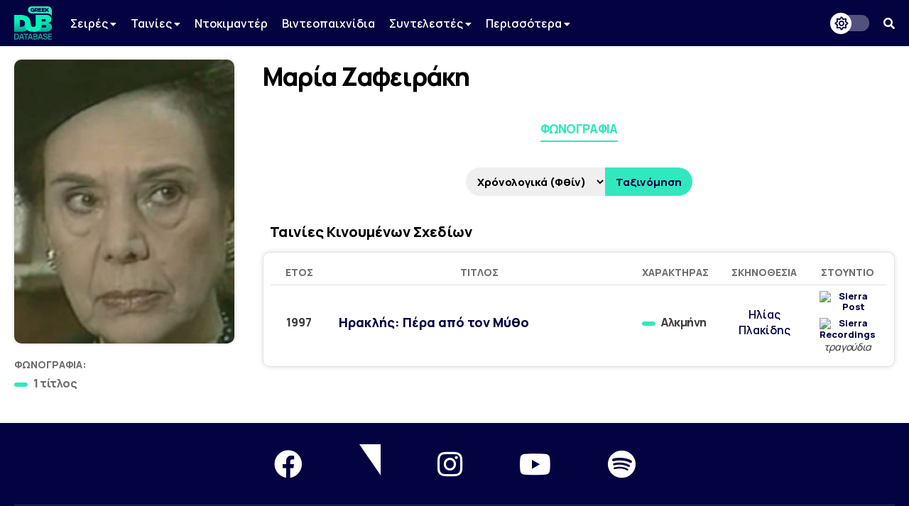

--- FILE ---
content_type: text/html; charset=UTF-8
request_url: https://www.greekdubdb.com/person?id=877
body_size: 5075
content:
<!DOCTYPE html>
<html lang="el">

<head>
	<meta charset="UTF-8">
	<link rel="icon" href="/images/favicon.svg">
	<link rel="mask-icon" href="/images/mask-icon.svg" color="#31E8BE">
	<link rel="apple-touch-icon" href="/images/apple-touch-icon.png">
	<meta name="viewport" content="width=device-width, initial-scale=1">
	<meta name="theme-color" content="#040341">
		<link type="text/css" rel="stylesheet" href="/style.css?Tuesday 13th of February 2024 09:20:04 PM">
	<link type="text/css" rel="stylesheet" href="https://use.fontawesome.com/releases/v5.14.0/css/all.css">
	<link href="https://fonts.googleapis.com/css2?family=Manrope:wght@200;300;400;500;600;700;800&amp;display=swap" rel="stylesheet">
	<link href="https://fonts.googleapis.com/css?family=Open+Sans:300,400,600,700,800%7CRoboto:100,300,400,500,700,900&amp;display=swap&amp;subset=greek" rel="stylesheet">
	<script src="https://ajax.googleapis.com/ajax/libs/jquery/3.5.1/jquery.min.js"></script>
	<link rel="stylesheet" type="text/css" href="slick/slick.css?Sunday 23rd of May 2021 06:09:26 PM"/>
	<script type="text/javascript" src="slick/slick.min.js"></script>
<!-- Global site tag (gtag.js) - Google Analytics -->
<script async src="https://www.googletagmanager.com/gtag/js?id=G-B7DVVLV5FR"></script>
<script>
  window.dataLayer = window.dataLayer || [];
  function gtag(){dataLayer.push(arguments);}
  gtag('js', new Date());

  gtag('config', 'G-B7DVVLV5FR');
</script>				
					
<script>
function openTab(evt, tabName) {
  var i, tabcontent, tablinks;
  tabcontent = document.getElementsByClassName("person-work");
  for (i = 0; i < tabcontent.length; i++) {
    tabcontent[i].style.position = "fixed";
    tabcontent[i].style.visibility = "hidden";
    tabcontent[i].style.opacity = "0";
    tabcontent[i].style.transition = "none";
  }

  tablinks = document.getElementsByClassName("t-person");
  for (i = 0; i < tablinks.length; i++) {
    tablinks[i].className = tablinks[i].className.replace(" active", "");
  }
  document.getElementById("job_"+tabName).style.visibility = "visible";
  document.getElementById("job_"+tabName).style.opacity = "1";
  document.getElementById("job_"+tabName).style.position = "unset";
  document.getElementById("job_"+tabName).style.transition = "opacity 600ms ease 0s, visibility 600ms ease 0s";
  evt.currentTarget.className += " active";
}
</script>
<html>

	<meta property="og:title" content="Μαρία Ζαφειράκη - Greek Dub DB" /><meta property="og:type" content="website" /><meta property="og:description" content="" /><meta name="description" content="" /><meta property="og:image" content="https://www.tanea.gr/wp-content/uploads/2018/11/maria-zafeiraki.jpg" /><meta property="og:url" content="https://www.greekdubdb.com/person?id=877" /></head><body>
	<!--<div id="notice" class="ntc-hide">
		<div class="notice-close"><i class="fas fa-times"></i></div>
		<div class="notice-wrapper">
			<div class="notice-text">
				<span class="notice-normal">Λόγω έλλειψης παροχής στοιχείων από κανάλια ή διανομείς, σε ορισμένους τίτλους παρουσιάζονται ελλείψεις.</span>
				<span class="notice-light">Όποιος έχει τεκμηριωμένη γνώση επ' αυτών, θα ήταν χαρά μας, να επικοινωνήσει μαζί μας.</span>
			</div>
		</div>
	</div>
	<div id="notice_cookies">
		<div class="cookies_accept">Όλα</div>
		<div class="cookies_reject">Τα αναγκαία</div>
		<div class="notice-wrapper">
			<div class="notice-text">
				<span class="notice-normal">Αυτός ο ιστότοπος χρησιμοποιεί cookies.</span>
				<span class="notice-light">Μπορείτε να επιλέξετε ποιά cookies θα χρησιμοποιούμε. Μάθετε περισσότερα για τον τρόπο που χρησιμοποιούμε τα cookies στην <a href="/privacy"><b>Πολιτική Απορρήτου</b></a> μας.</span>
			</div>
		</div>
	</div>
	<script id="notice-js">
		const ntc_btn = document.querySelector(".notice-close");
		const ntc_btn_c = document.querySelector(".cookies_accept");
		const ntc_btn_r = document.querySelector(".cookies_reject");

		const currentChoice = localStorage.getItem("choice");
		const currentChoiceCookies = localStorage.getItem("cookies");
		if (currentChoice == "closed") {
		  //document.getElementById("notice").classList.add("ntc-hide");
		}

		if (getCookie("cookieConsent")=="accept"||getCookie("cookieConsent")=="deny") {
		  document.getElementById("notice_cookies").classList.add("ntc-hide");
		}

		ntc_btn.addEventListener("click", function () {
		  document.getElementById("notice").classList.toggle("ntc-hide");

		  let choice = "opened";
		  if (document.getElementById("notice").classList.contains("ntc-hide")) {
			choice = "closed";
		  }
		  localStorage.setItem("choice", choice);
		});
		
		ntc_btn_c.addEventListener("click", function () {
		  document.getElementById("notice_cookies").classList.toggle("ntc-hide");
		  var selector = document.getElementById("priv_selector")
		  if(selector !== null){
			selector.style.display="";
		  }
		  
		  if(document.querySelector(".priv_r") !== null){
			  document.querySelector(".priv_r").classList.add("priv-disabled");
		  }

		  let cookies = "unset";
		  if (document.getElementById("notice_cookies").classList.contains("ntc-hide")) {
			cookies = "accept";
		  }
		  setCookie("cookieConsent",cookies,365);
		  //localStorage.setItem("cookies", cookies);
		});
		ntc_btn_r.addEventListener("click", function () {
		  document.getElementById("notice_cookies").classList.toggle("ntc-hide");
		  var selector = document.getElementById("priv_selector")
		  if(selector !== null){
			selector.style.display="";
		  }
		  
		  if(document.querySelector(".priv_a") !== null){
			  document.querySelector(".priv_a").classList.add("priv-disabled");
		  }

		  let cookies = "unset";
		  if (document.getElementById("notice_cookies").classList.contains("ntc-hide")) {
			cookies = "deny";
		  }
		  setCookie("cookieConsent",cookies,365);
		  //localStorage.setItem("cookies", cookies);
		});
		function setCookie(cname, cvalue, exdays) {
		  var d = new Date();
		  d.setTime(d.getTime() + (exdays*24*60*60*1000));
		  var expires = "expires="+ d.toUTCString();
		  document.cookie = cname + "=" + cvalue + ";" + expires + ";path=/";
		}
		function getCookie(cname) {
		  var name = cname + "=";
		  var decodedCookie = decodeURIComponent(document.cookie);
		  var ca = decodedCookie.split(';');
		  for(var i = 0; i <ca.length; i++) {
			var c = ca[i];
			while (c.charAt(0) == ' ') {
			  c = c.substring(1);
			}
			if (c.indexOf(name) == 0) {
			  return c.substring(name.length, c.length);
			}
		  }
		  return "";
		}
	</script>-->
	<header>
		<div class="navbar">
			<div class="navbar-container row">
				 <div class="header-left">
					<div class="menu-button" id="mb" onclick="togleMenu(); togleMenuBg();">
						<i class="fas fa-bars"></i>
					</div>
					<a class="main-logo" href="/">
						<img src="/images/logo.svg">
					</a>
					<div class="menu" id="myLinks"><div class="dropdown" id="menu">
							<button class="dropbtn" id="menu">Σειρές 
							  <i class="fa fa-caret-down" style="font-size:14px"></i>
							</button>
							 <div class="dropdown-content" id="menu">
							 <a href="/series/cartoons" id="menu">Κινούμενα Σχέδια</a>
							 <a href="/series/liveaction" id="menu">Ζωντανής Δράσης</a>
							 <a href="/series/telenovelas" id="menu">Τηλενουβέλες</a>
							 <a href="/shows" id="menu">Εκπομπές</a>
							</div>
						</div>
						<div class="dropdown" id="menu">
							<button class="dropbtn" id="menu">Ταινίες 
							  <i class="fa fa-caret-down" style="font-size:14px"></i>
							</button>
							 <div class="dropdown-content" id="menu">
							 <a href="/movies/cartoons" id="menu">Κινούμενα Σχέδια</a>
							 <a href="/movies/liveaction" id="menu">Ζωντανής Δράσης</a>
							</div>
						</div>
						<a href="/documentaries" id="menu">Ντοκιμαντέρ</a>
						<a href="/videogames" id="menu">Βιντεοπαιχνίδια</a>
						<div class="dropdown" id="menu">
							<button class="dropbtn" id="menu">Συντελεστές 
							  <i class="fa fa-caret-down" style="font-size:14px"></i>
							</button>
							 <div class="dropdown-content" id="menu">
							 <a href="/actors" id="menu">Ηθοποιοί</a>
							 <a href="/directors" id="menu">Σκηνοθέτες</a>
							 <a href="/translators" id="menu">Μεταφραστές</a>
							 <a href="/singers" id="menu">Τραγουδιστές</a>
							 <a href="/lyricists" id="menu">Στιχουργοί</a>
							 <a href="/musicsupervisors" id="menu">Μουσικοί επιμελητές</a>
							 <a href="/adaptation" id="menu">Προσαρμογείς</a>
							 <a href="/soundrecorders" id="menu">Ηχολήπτες</a>
							 <a href="/audiomix" id="menu">Μίκτες ήχου</a>
							 </div>
						</div>
						<div class="dropdown" id="menu">
							<button class="dropbtn" id="menu">Περισσότερα
							  <i class="fa fa-caret-down" style="font-size:14px"></i>
							</button>
							 <div class="dropdown-content" id="menu">
							 <a href="/studios" id="menu">Στούντιο</a>
							 <a href="/companies" id="menu">Εταιρείες</a>
							 <a href="/networks" id="menu">Δίκτυα</a>
							 <a href="/distributors" id="menu">Διανομείς</a>
							 <a href="/characters" id="menu">Χαρακτήρες</a>
	<a href="/foreignactors" id="menu">Ξένοι ηθοποιοί</a>
							 </div>
						</div></div>
					<div class="menu-bg" id="myLinksBg" onclick="togleMenu(); togleMenuBg();"></div>
				</div>
				 <div class="header-right">
					<div class="dark-mode-button">
						<div class="btn-toggle"></div>
					</div>
					<script id="rendered-js">
						const btn = document.querySelector(".btn-toggle");

						const currentTheme = localStorage.getItem("theme");
						if (currentTheme == "dark") {
						  document.body.classList.add("dark-theme");
						}

						btn.addEventListener("click", function () {
						  document.body.classList.toggle("dark-theme");

						  let theme = "light";
						  if (document.body.classList.contains("dark-theme")) {
							theme = "dark";
						  }
						  localStorage.setItem("theme", theme);
						});
					</script><div class="search-button" onclick="togleSearch(&quot;visible&quot;, &quot;1&quot;)"><i class="fas fa-search" ></i></div>
			     </div>
				 <div class="header-search" style="visibility: hidden; opacity: 0;" id="srow">
					<form action="/search" id="searchform">
						<input name="q" onblur="if (this.value == &quot;&quot;) {this.placeholder = &quot;Αναζήτηση...&quot;;}" onfocus="if (this.value == &quot;Αναζήτηση...&quot;) {this.value = &quot;&quot;;}" type="text" placeholder="Αναζήτηση...">
						<span class="hide-search" onclick="togleSearch(&quot;hidden&quot;, &quot;0&quot;)"><i class="fas fa-times"></i></span>
					</form>
				 </div>
			</div>
		</div><script>
		function togleSearch(attr1, attr2) {
		  document.getElementById("srow").style.visibility = attr1;
		  document.getElementById("srow").style.opacity = attr2;
		}
		function togleMenu() {
		  var x = document.getElementById("myLinks");
		  var y = document.getElementById("mb");
		  
		  if(y.style.color === "rgb(49, 232, 190)" || y.style.color === "#31e8be"){
			  y.style.color="#fff";
			  y.style.transition = "color 600ms ease 0s";
		  }else{
			  y.style.color="#31e8be";
			  y.style.transition = "color 600ms ease 0s";
		  }
		  
		  if (x.style.visibility === "visible") {
			x.style.visibility = "hidden";
			x.style.opacity = "0";
		  } else {
			x.style.visibility = "visible";
			x.style.opacity = "1";
		  }
		}
		function togleMenuBg() {
		  var x = document.getElementById("myLinksBg");
		  if (x.style.visibility === "visible") {
			x.style.visibility = "hidden";
			x.style.opacity = "0";
			document.body.style.overflow = "unset";
		  } else {
			x.style.visibility = "visible";
			x.style.opacity = "1";
			document.body.style.overflow = "hidden";
		  }
		}
		</script>
	</header><div class="main-wrapper"><div class="container row"><title>Μαρία Ζαφειράκη - Greek Dub DB</title><div class="person-page"><div class="person-left"><div class="person-left-container"><div class="person-photo"><img class="personphoto" src="https://www.tanea.gr/wp-content/uploads/2018/11/maria-zafeiraki.jpg" alt="Person photo"></div><div class="person-name">Μαρία Ζαφειράκη</div><div class="person-stats"><div class="person-stat">
								<div class="person-section-title">Φωνογραφία:</div>
								<div class="person-section"><seperator></seperator><div class="section-text">1 τίτλος</div></div>
							</div></div></div><br></div><div class="person-right"><div class="person-right-container"><div class="person-name">Μαρία Ζαφειράκη</div>
							<script type="text/javascript">
								$(document).ready(function(){
								  $('.person-voices.scroll').slick({
									  infinite: false,
									  slidesToShow: 6,
									  slidesToScroll: 3,
									  responsive: [
										{
										  breakpoint: 1024,
										  settings: {
											slidesToShow: 4
										  }
										},
										{
										  breakpoint: 650,
										  settings: {
											slidesToShow: 3
										  }
										}
									]
								  });
								});
							</script><div class="person-menu-container"><div class="tabs-menu"><div class="t-person active" onclick="openTab(event,'actor')"><a>Φωνογραφία</a></div></div></div><div class="person-table-section"><div class="sort-table"><form action="include/sort.php" method=POST><select name="order"><option value=yeardesc>Χρόνολογικά (Φθίν)</option><option value=year>Χρόνολογικά (Αύξ)</option><option value=alpha>Αλφαβητικά</option></select> <input type="hidden" name="pagename" value=person> <input type="hidden" name="module" value=order> <input type="hidden" name="id" value=877> <button type="submit" name="sort">Ταξινόμηση</button></form></div><br><div class="person-work" id="job_actor"><div class="person-table-title">Ταινίες Κινουμένων Σχεδίων</div><div class="person-table"><table class="t1"><tr><th>Έτος</th><th>Τίτλος</th><th>Χαρακτήρας</th><th>Σκηνοθεσία</th><th>Στούντιο</th></tr><tr><td class="t1-year">1997<td class="t1-name"><a href="title?id=365">Ηρακλής: Πέρα από τον Μύθο</a> </td><td class="t1-char"><seperator></seperator><div class="section-text">Αλκμήνη</td></td><td class="t1-direct"><seperator></seperator> <div class="section-text"><a href="person?id=119">Ηλίας Πλακίδης</a></div></td><td class="t1-studio"><div class="wrapper" id="normal"><a href="studio?id=1"><img src="https://i.ibb.co/3pHrxzj/sierra-post.png" title="Sierra Post"></a></div><div class="wrapper" id="dark"><a href="studio?id=1"><img src="https://i.ibb.co/3pHrxzj/sierra-post.png" title="Sierra Post"></a></div></div><space></space><div class="wrapper" id="normal"><a href="studio?id=137"><img src="https://i.ibb.co/Jkscpbr/sierra.png" title="Sierra Recordings"></a></div><div class="wrapper" id="dark"><a href="studio?id=137"><img src="https://i.ibb.co/Jkscpbr/sierra.png" title="Sierra Recordings"></a></div><div class="note">τραγούδια</div></div></td></tr></table></div><br></div><div class="person-work" id="job_director" style="visibility: hidden; opacity: 0; position: fixed; transition: none;"></div><div class="person-work" id="job_translator" style="visibility: hidden; opacity: 0; position: fixed; transition: none;"></div><div class="person-work" id="job_singer" style="visibility: hidden; opacity: 0; position: fixed; transition: none;"></div><div class="person-work" id="job_lyric" style="visibility: hidden; opacity: 0; position: fixed; transition: none;"></div></div></div></div></div></div></body>
</html>
<!DOCTYPE html>
		</div>
	</div>
</body>
<head>
	<meta charset="UTF-8">
</head>
<div id="footer-wrapper">
		
		<div class="footer-container row">
    <div class="footer-up">
			
			
<div class="footer-section-1">
    <a href="https://www.facebook.com/greekdubdb/" target="_blank" class="f-fb" title="Facebook"><i class="fab fa-facebook"></i></a>
	<a href="https://www.twitter.com/greekdubdb/" target="_blank" class="f-x" title="X"></a>
    <a href="https://www.instagram.com/greekdubdb/" target="_blank" class="f-instagram" title="Instagram"><i class="fab fa-instagram"></i></a>
	<a href="https://www.youtube.com/c/greekdubdb/" target="_blank" class="f-yt" title="YouTube"><i class="fab fa-youtube"></i></a>
	<a href="https://open.spotify.com/show/5bxzzZOoQ94V6umxWiWaVW" target="_blank" class="f-sp" title="Spotify"><i class="fab fa-spotify"></i></a>
</div>
<div class="footer-section-2">
    <a href="/contact" class="f-links">Επικοινωνία</a><a href="/about" class="f-links">Σχετικά με εμάς</a><a href="/thanks" class="f-links">Ευχαριστίες</a><a href="/privacy" class="f-links">Πολιτική Απορρήτου</a>
</div>

    </div>
<div class="footer-down">
<div class="footer-copyright">Copyright <i class="far fa-copyright"></i> 2026 <a href="/" class="f-name">GREEK DUB DB</a></div><div class="footer-message">Λόγω έλλειψης παροχής στοιχείων από κανάλια ή διανομείς, σε ορισμένους τίτλους παρουσιάζονται ελλείψεις. Όποιος έχει τεκμηριωμένη γνώση επ' αυτών, θα ήταν χαρά μας, να επικοινωνήσει μαζί μας.</div>
    
    </div>
		</div>
	</div>

</html>